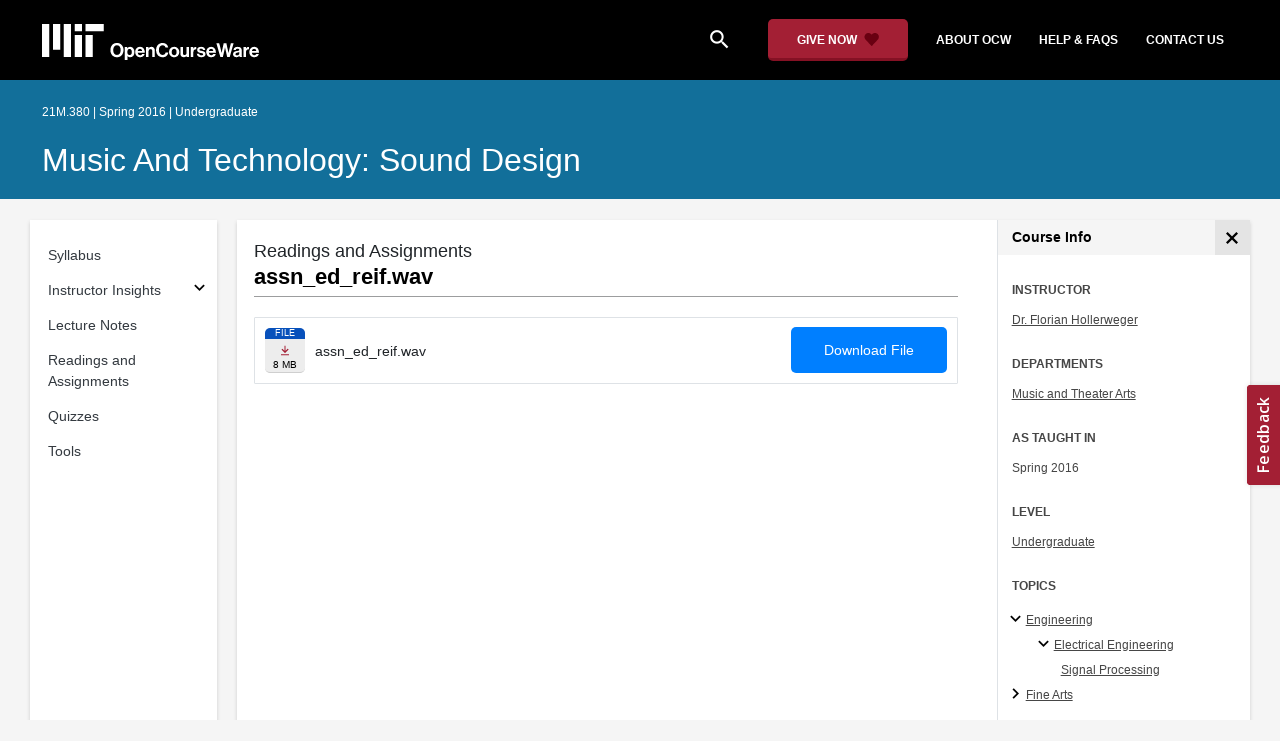

--- FILE ---
content_type: text/html
request_url: https://ocw.mit.edu/courses/21m-380-music-and-technology-sound-design-spring-2016/resources/assn_ed_reif/
body_size: 9721
content:
<!doctype html>
<html lang="en">
<head>
  
    
    <script>(function(w,d,s,l,i){w[l]=w[l]||[];w[l].push({'gtm.start':
    new Date().getTime(),event:'gtm.js'});var f=d.getElementsByTagName(s)[0],
    j=d.createElement(s),dl=l!='dataLayer'?'&l='+l:'';j.async=true;j.src=
    'https://www.googletagmanager.com/gtm.js?id='+i+dl;f.parentNode.insertBefore(j,f);
    })(window,document,'script','dataLayer','GTM-NMQZ25T');</script>
    
  
  


    
    <link href="/static_shared/css/course_v2.3e66d.css" rel="stylesheet">
    

    
    <link href="/static_shared/css/common.3e66d.css" rel="stylesheet">
    

  
  <meta charset="utf-8">
  <meta name="viewport" content="width=device-width, initial-scale=1, viewport-fit=cover">
  <meta name="description" content="MIT OpenCourseWare is a web based publication of virtually all MIT course content. OCW is open and available to the world and is a permanent MIT activity">
  <meta name="keywords" content="opencourseware,MIT OCW,courseware,MIT opencourseware,Free Courses,class notes,class syllabus,class materials,tutorials,online courses,MIT courses">
  
  <meta property="og:site_name" content="MIT OpenCourseWare">
  <meta property="og:type" content="website" />
  <meta property="og:url" content="https://ocw.mit.edu/courses/21m-380-music-and-technology-sound-design-spring-2016/resources/assn_ed_reif/" />
  <meta property="og:title" content="assn_ed_reif.wav | Music and Technology: Sound Design | Music and Theater Arts | MIT OpenCourseWare" />
  <meta property="og:description" content="MIT OpenCourseWare is a web based publication of virtually all MIT course content. OCW is open and available to the world and is a permanent MIT activity" />

  

<meta property="og:image" content="https://ocw.mit.edu/courses/21m-380-music-and-technology-sound-design-spring-2016/e242e503a406f710eab2376d58dabf31_21m-380s16.jpg" />
<meta name="twitter:card" content="summary_large_image" />
<meta name="twitter:site" content="@mitocw" />
<meta name="twitter:image:src" content="https://ocw.mit.edu/courses/21m-380-music-and-technology-sound-design-spring-2016/e242e503a406f710eab2376d58dabf31_21m-380s16.jpg" />

  <link rel="canonical" href="https://ocw.mit.edu/courses/21m-380-music-and-technology-sound-design-spring-2016/resources/assn_ed_reif/" />

  <script type="application/ld+json">
      {
        "@context": "http://schema.org/",
        "@type" : "WebPage",
        "name": "MIT OpenCourseWare",
        "description": "MIT OpenCourseWare is a web based publication of virtually all MIT course content. OCW is open and available to the world and is a permanent MIT activity",
        "license": "http://creativecommons.org/licenses/by-nc-sa/4.0/",
        "publisher": {
          "@type": "CollegeOrUniversity",
          "name": "MIT OpenCourseWare"
        }
      }
  </script>

  <title>assn_ed_reif.wav | Music and Technology: Sound Design | Music and Theater Arts | MIT OpenCourseWare</title>
  <style>
  @font-face {
    font-family: 'Material Icons';
    font-style: normal;
    font-weight: 400;
    src: local('Material Icons'),
      local('MaterialIcons-Regular'),
      url(/static_shared/fonts/MaterialIcons-Regular.subset.504c7f0c308e930e9255.woff2) format('woff2'),
      url(/static_shared/fonts/MaterialIcons-Regular.subset.1f8f08f2bf0d6e078379.woff) format('woff'),
      url(/static_shared/fonts/MaterialIcons-Regular.subset.aa271372671db14b34f2.ttf) format('truetype');
  }
  @font-face {
    font-family: 'Material Icons Round';
    font-style: normal;
    font-weight: 400;
    src: local("MaterialIcons-Round"),
    url(/static_shared/fonts/MaterialIconsRound-Regular.subset.7154eae1d0e60e0dabe4.woff2) format('woff2');
  }
  @font-face {
    font-family: 'Cardo Bold';
    font-style: normal;
    font-weight: bold;
    src: local('Cardo'),
      local('Cardo-Bold'),
      url(/static_shared/fonts/Cardo-Bold.d7bf1aa6f322a64b2fc3.ttf) format('truetype');
  }
  @font-face {
    font-family: 'Cardo Italic';
    font-style: italic;
    font-weight: 400;
    src: local('Cardo'),
      local('Cardo-Italic'),
      url(/static_shared/fonts/Cardo-Italic.0935d2ebbc05be3559b1.ttf) format('truetype');
  }
  @font-face {
    font-family: 'Helvetica Light';
    font-style: normal`;
    font-weight: 400;
    src: local('Helvetica Light'),
      local('Helvetica-Light'),
      url(/static_shared/fonts/Helvetica-Light.70359849afb40079a1c8.ttf) format('truetype');
  }
  .external-link.nav-link::after {
    background-image: url('/static_shared/images/external_link.58bbdd86c00a2c146c36.svg'); 
  }
  </style>
</head>


<body class="course-home-page">
  
    
    <noscript><iframe src="https://www.googletagmanager.com/ns.html?id=GTM-NMQZ25T"
    height="0" width="0" style="display:none;visibility:hidden"></iframe></noscript>
    
  
  <div class="overflow-auto">
    <span class="course-header">
    <div
  id="mobile-course-nav"
  class="navbar-offcanvas offcanvas-toggle offcanvas-toggle-close medium-and-below-only drawer">
  <h3 class="my-4 d-flex align-items-center justify-content-between">
    Browse Course Material
    <button
      class="btn"
      type="button"
      aria-label="Close Course Menu"
      onclick="$('#mobile-course-nav-toggle').click();"
      id="close-mobile-course-menu-button"
      >
      <img
        src="/static_shared/images/close_small.b0a2684ccc0da6407a56.svg"
        alt=""
        width="12px"
      />
    </button>
  </h3>
  

<nav class="course-nav" aria-label="Course materials">
  <ul class="w-100 m-auto list-unstyled">
    
      









<li class="course-nav-list-item">
  <div class="course-nav-parent d-flex flex-direction-row align-items-center justify-content-between">
    <span class="course-nav-text-wrapper">
      
        <a class="text-dark nav-link"
          data-uuid="25b295d7-aa9b-908d-da7c-839bfc27fb6b"
           href="/courses/21m-380-music-and-technology-sound-design-spring-2016/pages/syllabus/" >
          Syllabus
        </a>
      
    </span>
    
  </div>
  
  <span class="medium-and-below-only"><hr/></span>
  
  <ul
    class="course-nav-child-nav m-auto collapse"
    id="nav-container_mobile_25b295d7-aa9b-908d-da7c-839bfc27fb6b"
    aria-labelledby="nav-button_mobile_25b295d7-aa9b-908d-da7c-839bfc27fb6b"
  >
    
  </ul>
</li>

    
      








  


<li class="course-nav-list-item">
  <div class="course-nav-parent d-flex flex-direction-row align-items-center justify-content-between">
    <span class="course-nav-text-wrapper">
      
        <a class="text-dark nav-link"
          data-uuid="b081e93a-ad70-36b9-ba45-f2818ea93148"
           href="/courses/21m-380-music-and-technology-sound-design-spring-2016/pages/instructor-insights/" >
          Instructor Insights
        </a>
      
    </span>
    
    <button
      class="course-nav-section-toggle"
      type="button"
      id="nav-button_mobile_b081e93a-ad70-36b9-ba45-f2818ea93148"
      data-toggle="collapse"
      data-target="#nav-container_mobile_b081e93a-ad70-36b9-ba45-f2818ea93148"
      data-uuid="b081e93a-ad70-36b9-ba45-f2818ea93148"
      aria-controls="nav-container_mobile_b081e93a-ad70-36b9-ba45-f2818ea93148"
      aria-expanded="false"
      aria-label="Subsections for Instructor Insights"
    >
      <i class="material-icons md-18" aria-hidden="true"></i>
    </button>
    
  </div>
  
  <span class="medium-and-below-only"><hr/></span>
  
  <ul
    class="course-nav-child-nav m-auto collapse"
    id="nav-container_mobile_b081e93a-ad70-36b9-ba45-f2818ea93148"
    aria-labelledby="nav-button_mobile_b081e93a-ad70-36b9-ba45-f2818ea93148"
  >
    
      









<li class="course-nav-list-item">
  <div class="course-nav-parent d-flex flex-direction-row align-items-center justify-content-between">
    <span class="course-nav-text-wrapper">
      
        <a class="text-dark nav-link"
          data-uuid="b2276e1f-c663-0818-213d-3b83c6449b38"
           href="/courses/21m-380-music-and-technology-sound-design-spring-2016/pages/instructor-insights/course-inspiration-and-design/" >
          Course Inspiration and Design
        </a>
      
    </span>
    
  </div>
  
  <ul
    class="course-nav-child-nav m-auto collapse"
    id="nav-container_mobile_b2276e1f-c663-0818-213d-3b83c6449b38"
    aria-labelledby="nav-button_mobile_b2276e1f-c663-0818-213d-3b83c6449b38"
  >
    
  </ul>
</li>

    
      









<li class="course-nav-list-item">
  <div class="course-nav-parent d-flex flex-direction-row align-items-center justify-content-between">
    <span class="course-nav-text-wrapper">
      
        <a class="text-dark nav-link"
          data-uuid="7d747e12-0f5b-8bc5-aceb-7df72a18708a"
           href="/courses/21m-380-music-and-technology-sound-design-spring-2016/pages/instructor-insights/teaching-with-technology-and-without/" >
          Teaching with Technology (and Without)
        </a>
      
    </span>
    
  </div>
  
  <ul
    class="course-nav-child-nav m-auto collapse"
    id="nav-container_mobile_7d747e12-0f5b-8bc5-aceb-7df72a18708a"
    aria-labelledby="nav-button_mobile_7d747e12-0f5b-8bc5-aceb-7df72a18708a"
  >
    
  </ul>
</li>

    
      









<li class="course-nav-list-item">
  <div class="course-nav-parent d-flex flex-direction-row align-items-center justify-content-between">
    <span class="course-nav-text-wrapper">
      
        <a class="text-dark nav-link"
          data-uuid="a759ba72-a24c-006c-4fff-f6421262d7d1"
           href="/courses/21m-380-music-and-technology-sound-design-spring-2016/pages/instructor-insights/learning-actively-in-groups/" >
          Learning Actively in Groups
        </a>
      
    </span>
    
  </div>
  
  <ul
    class="course-nav-child-nav m-auto collapse"
    id="nav-container_mobile_a759ba72-a24c-006c-4fff-f6421262d7d1"
    aria-labelledby="nav-button_mobile_a759ba72-a24c-006c-4fff-f6421262d7d1"
  >
    
  </ul>
</li>

    
      









<li class="course-nav-list-item">
  <div class="course-nav-parent d-flex flex-direction-row align-items-center justify-content-between">
    <span class="course-nav-text-wrapper">
      
        <a class="text-dark nav-link"
          data-uuid="9a135d4a-9e9f-94dc-4294-b14eb4eff138"
           href="/courses/21m-380-music-and-technology-sound-design-spring-2016/pages/instructor-insights/using-surveys-to-get-to-know-students/" >
          Using Surveys to Get to Know Students
        </a>
      
    </span>
    
  </div>
  
  <ul
    class="course-nav-child-nav m-auto collapse"
    id="nav-container_mobile_9a135d4a-9e9f-94dc-4294-b14eb4eff138"
    aria-labelledby="nav-button_mobile_9a135d4a-9e9f-94dc-4294-b14eb4eff138"
  >
    
  </ul>
</li>

    
      









<li class="course-nav-list-item">
  <div class="course-nav-parent d-flex flex-direction-row align-items-center justify-content-between">
    <span class="course-nav-text-wrapper">
      
        <a class="text-dark nav-link"
          data-uuid="f6d57f01-33d4-3f79-7996-735fd247192d"
           href="/courses/21m-380-music-and-technology-sound-design-spring-2016/pages/instructor-insights/assessing-student-learning-in-creative-contexts/" >
          Assessing Student Learning in Creative Contexts
        </a>
      
    </span>
    
  </div>
  
  <ul
    class="course-nav-child-nav m-auto collapse"
    id="nav-container_mobile_f6d57f01-33d4-3f79-7996-735fd247192d"
    aria-labelledby="nav-button_mobile_f6d57f01-33d4-3f79-7996-735fd247192d"
  >
    
  </ul>
</li>

    
      









<li class="course-nav-list-item">
  <div class="course-nav-parent d-flex flex-direction-row align-items-center justify-content-between">
    <span class="course-nav-text-wrapper">
      
        <a class="text-dark nav-link"
          data-uuid="cda34d48-5d89-c581-e892-74ad3eb6e8e4"
           href="/courses/21m-380-music-and-technology-sound-design-spring-2016/pages/instructor-insights/engaging-deeply-in-the-design-process/" >
          Engaging Deeply in the Design Process
        </a>
      
    </span>
    
  </div>
  
  <ul
    class="course-nav-child-nav m-auto collapse"
    id="nav-container_mobile_cda34d48-5d89-c581-e892-74ad3eb6e8e4"
    aria-labelledby="nav-button_mobile_cda34d48-5d89-c581-e892-74ad3eb6e8e4"
  >
    
  </ul>
</li>

    
  </ul>
</li>

    
      









<li class="course-nav-list-item">
  <div class="course-nav-parent d-flex flex-direction-row align-items-center justify-content-between">
    <span class="course-nav-text-wrapper">
      
        <a class="text-dark nav-link"
          data-uuid="277a7be3-dc0b-bcbe-1fc7-6b0be5be1cdc"
           href="/courses/21m-380-music-and-technology-sound-design-spring-2016/pages/lecture-notes/" >
          Lecture Notes
        </a>
      
    </span>
    
  </div>
  
  <span class="medium-and-below-only"><hr/></span>
  
  <ul
    class="course-nav-child-nav m-auto collapse"
    id="nav-container_mobile_277a7be3-dc0b-bcbe-1fc7-6b0be5be1cdc"
    aria-labelledby="nav-button_mobile_277a7be3-dc0b-bcbe-1fc7-6b0be5be1cdc"
  >
    
  </ul>
</li>

    
      









<li class="course-nav-list-item">
  <div class="course-nav-parent d-flex flex-direction-row align-items-center justify-content-between">
    <span class="course-nav-text-wrapper">
      
        <a class="text-dark nav-link"
          data-uuid="cf15ea27-ab5d-b27b-a2b2-eefe4e862776"
           href="/courses/21m-380-music-and-technology-sound-design-spring-2016/pages/readings-and-assignments/" >
          Readings and Assignments
        </a>
      
    </span>
    
  </div>
  
  <span class="medium-and-below-only"><hr/></span>
  
  <ul
    class="course-nav-child-nav m-auto collapse"
    id="nav-container_mobile_cf15ea27-ab5d-b27b-a2b2-eefe4e862776"
    aria-labelledby="nav-button_mobile_cf15ea27-ab5d-b27b-a2b2-eefe4e862776"
  >
    
  </ul>
</li>

    
      









<li class="course-nav-list-item">
  <div class="course-nav-parent d-flex flex-direction-row align-items-center justify-content-between">
    <span class="course-nav-text-wrapper">
      
        <a class="text-dark nav-link"
          data-uuid="a357f3bf-5501-e8df-cd29-6f5bd448d947"
           href="/courses/21m-380-music-and-technology-sound-design-spring-2016/pages/quizzes/" >
          Quizzes
        </a>
      
    </span>
    
  </div>
  
  <span class="medium-and-below-only"><hr/></span>
  
  <ul
    class="course-nav-child-nav m-auto collapse"
    id="nav-container_mobile_a357f3bf-5501-e8df-cd29-6f5bd448d947"
    aria-labelledby="nav-button_mobile_a357f3bf-5501-e8df-cd29-6f5bd448d947"
  >
    
  </ul>
</li>

    
      









<li class="course-nav-list-item">
  <div class="course-nav-parent d-flex flex-direction-row align-items-center justify-content-between">
    <span class="course-nav-text-wrapper">
      
        <a class="text-dark nav-link"
          data-uuid="5c208247-ee3e-3aa3-b434-aa59574c20c3"
           href="/courses/21m-380-music-and-technology-sound-design-spring-2016/pages/tools/" >
          Tools
        </a>
      
    </span>
    
  </div>
  
  <span class="medium-and-below-only"><hr/></span>
  
  <ul
    class="course-nav-child-nav m-auto collapse"
    id="nav-container_mobile_5c208247-ee3e-3aa3-b434-aa59574c20c3"
    aria-labelledby="nav-button_mobile_5c208247-ee3e-3aa3-b434-aa59574c20c3"
  >
    
  </ul>
</li>

    
  </ul>
</nav>

</div>

    <div
  id="course-info-drawer"
  class="bg-faded pt-3 bg-light navbar-offcanvas navbar-offcanvas-right medium-and-below-only drawer"
>
  <div class="col-12">
    <button
      class="btn close-mobile-course-info"
      type="button"
      aria-label="Close Course Info"
      onclick="$('#mobile-course-info-toggle').click();"
      id="close-mobile-course-info-button"
      >
      <img
        class=""
        src="/static_shared/images/close_small.b0a2684ccc0da6407a56.svg"
        alt=""
        width="12px"
      />
    </button>
  </div>
    

<div class="course-info">
  <div class="course-detail-title bg-light-gray">
    <h2 class="font-black py-1 pl-3 m-0">
      Course Info
    </h2>
  </div>
  <div class="px-3 mt-4">
    <div class="row">
      <div class="col-12 ">
        
        <div class="">
          
          <h5 class="panel-course-info-title ">
            Instructor
            </h5>
          <div class="course-info-content panel-course-info-text">
            




<ul class="list-unstyled m-0">
  
  
  
    
  
  <li>
    <a   class="course-info-instructor strip-link-offline"    href="/search/?q=Dr.&#43;Florian&#43;Hollerweger"  >Dr. Florian Hollerweger</a>
  </li>
  
</ul>


          </div>
        </div>
        
        
          
          
            <div class="mt-4">
              <h5 class="panel-course-info-title ">
                Departments
              </h5>
              <div class="course-info-content panel-course-info-text">
                




<ul class="list-unstyled m-0">
  
  
  
    
  
  <li>
    <a   class="course-info-department strip-link-offline"    href="/search/?d=Music&#43;and&#43;Theater&#43;Arts"  >Music and Theater Arts</a>
  </li>
  
</ul>


              </div>
            </div>
          
         
        
        <div class="mt-4">
          <h5 class="panel-course-info-title ">
            As Taught In
          </h5>
          <div class="course-info-content panel-course-info-text">
            Spring
            
              2016
            
          </div>
        </div>

        <div class="mt-4">
          <h5 class="panel-course-info-title ">
            Level
          </h5>
          <div class="course-info-content panel-course-info-text">
            
              
                <a   class=" strip-link-offline"    href="/search/?l=Undergraduate"  >Undergraduate</a><br />
              
            
          </div>
        </div>
        
      </div>

      
    </div>
  </div>
</div>

  





<div class=" mt-4">
  <h5 class="panel-course-info-title ">
    Topics
  </h5>
  <ul class="list-unstyled pb-2 m-0 panel-course-info-text">
      <li>








<div class="position-relative pt-1 pb-1 pl-4 ml-n2 ">
  
  <button
    type="button"
    class="topic-toggle border-0 bg-transparent pl-0"
    data-target="#subtopic-container_mobile_0"
    data-toggle="collapse"
    aria-controls="subtopic-container_mobile_0"
    aria-expanded="true"
    aria-label="Engineering subtopics"
  >
    <i aria-hidden="true" class="material-icons"></i>
  </button>
  
  <span class="topic-text-wrapper">
    <a   class="text-black course-info-topic strip-link-offline"    href="/search/?t=Engineering"  >Engineering</a></span>
</div>

<ul
  class="pl-4 subtopic-container collapse show list-unstyled"
  id="subtopic-container_mobile_0"
  aria-label="Subtopics"
>
  
  
  
  <li>
    <div class="position-relative pt-1 pb-1  pl-4 ">
      
      <button
        class="topic-toggle border-0 bg-transparent pl-0"
        data-target="#speciality-container_mobile_0_0"
        data-toggle="collapse"
        aria-controls="speciality-container_mobile_0_0"
        aria-expanded="true"
        aria-label="Electrical Engineering specialties"
      >
        <i aria-hidden="true" class="material-icons"></i>
      </button>
      
      <span class="topic-text-wrapper">
        
        <a   class="text-black course-info-topic strip-link-offline"    href="/search/?t=Electrical&#43;Engineering"  >Electrical Engineering</a></span>
    </div>
    <ul
      class="collapse show list-unstyled"
      id="speciality-container_mobile_0_0"
      aria-label="Specialties"
    >
      
      <li class="pt-1 pb-1 pl-5">
        <span class="topic-text-wrapper">
          
          <a   class="text-black course-info-topic strip-link-offline"    href="/search/?t=Signal&#43;Processing"  >Signal Processing</a></span>
      </li>
      
    </ul>
    
  </li>
  
</ul>

</li>
      <li>








<div class="position-relative pt-1 pb-1 pl-4 ml-n2 ">
  
  <button
    type="button"
    class="topic-toggle border-0 bg-transparent pl-0"
    data-target="#subtopic-container_mobile_1"
    data-toggle="collapse"
    aria-controls="subtopic-container_mobile_1"
    aria-expanded="false"
    aria-label="Fine Arts subtopics"
  >
    <i aria-hidden="true" class="material-icons"></i>
  </button>
  
  <span class="topic-text-wrapper">
    <a   class="text-black course-info-topic strip-link-offline"    href="/search/?t=Fine&#43;Arts"  >Fine Arts</a></span>
</div>

<ul
  class="pl-4 subtopic-container collapse list-unstyled"
  id="subtopic-container_mobile_1"
  aria-label="Subtopics"
>
  
  
  
  <li>
    <div class="position-relative pt-1 pb-1  pl-2 ">
      
      <span class="topic-text-wrapper">
        
        <a   class="text-black course-info-topic strip-link-offline"    href="/search/?t=Game&#43;Design"  >Game Design</a></span>
    </div>
    <ul
      class="collapse list-unstyled"
      id="speciality-container_mobile_1_0"
      aria-label="Specialties"
    >
      
    </ul>
    
  </li>
  
  
  <li>
    <div class="position-relative pt-1 pb-1  pl-2 ">
      
      <span class="topic-text-wrapper">
        
        <a   class="text-black course-info-topic strip-link-offline"    href="/search/?t=Music"  >Music</a></span>
    </div>
    <ul
      class="collapse list-unstyled"
      id="speciality-container_mobile_1_1"
      aria-label="Specialties"
    >
      
    </ul>
    
  </li>
  
  
  <li>
    <div class="position-relative pt-1 pb-1  pl-4 ">
      
      <button
        class="topic-toggle border-0 bg-transparent pl-0"
        data-target="#speciality-container_mobile_1_2"
        data-toggle="collapse"
        aria-controls="speciality-container_mobile_1_2"
        aria-expanded="false"
        aria-label="Performance Arts specialties"
      >
        <i aria-hidden="true" class="material-icons"></i>
      </button>
      
      <span class="topic-text-wrapper">
        
        <a   class="text-black course-info-topic strip-link-offline"    href="/search/?t=Performance&#43;Arts"  >Performance Arts</a></span>
    </div>
    <ul
      class="collapse list-unstyled"
      id="speciality-container_mobile_1_2"
      aria-label="Specialties"
    >
      
      <li class="pt-1 pb-1 pl-5">
        <span class="topic-text-wrapper">
          
          <a   class="text-black course-info-topic strip-link-offline"    href="/search/?t=Theatrical&#43;Design"  >Theatrical Design</a></span>
      </li>
      
    </ul>
    
  </li>
  
  
  <li>
    <div class="position-relative pt-1 pb-1  pl-4 ">
      
      <button
        class="topic-toggle border-0 bg-transparent pl-0"
        data-target="#speciality-container_mobile_1_3"
        data-toggle="collapse"
        aria-controls="speciality-container_mobile_1_3"
        aria-expanded="false"
        aria-label="Visual Arts specialties"
      >
        <i aria-hidden="true" class="material-icons"></i>
      </button>
      
      <span class="topic-text-wrapper">
        
        <a   class="text-black course-info-topic strip-link-offline"    href="/search/?t=Visual&#43;Arts"  >Visual Arts</a></span>
    </div>
    <ul
      class="collapse list-unstyled"
      id="speciality-container_mobile_1_3"
      aria-label="Specialties"
    >
      
      <li class="pt-1 pb-1 pl-5">
        <span class="topic-text-wrapper">
          
          <a   class="text-black course-info-topic strip-link-offline"    href="/search/?t=Film&#43;and&#43;Video"  >Film and Video</a></span>
      </li>
      
    </ul>
    
  </li>
  
</ul>

</li>
      
  </ul>
</div>

  



<div class="">
  <h5 class="course-detail-title panel-course-info-title mt-3">
    Learning Resource Types
  </h5>
  <div>
    <div class="row d-inline m-0">
      
        <div class="panel-course-info-text my-2">
          

<div class="">
  <div class="d-flex">
    <i aria-hidden="true" class="material-icons pr-1">grading</i>
    <span>Exams with Solutions</span>
  </div>
</div>

        </div>
      
        <div class="panel-course-info-text my-2">
          

<div class="">
  <div class="d-flex">
    <i aria-hidden="true" class="material-icons pr-1">notes</i>
    <span>Lecture Notes</span>
  </div>
</div>

        </div>
      
        <div class="panel-course-info-text my-2">
          

<div class="">
  <div class="d-flex">
    <i aria-hidden="true" class="material-icons pr-1">grading</i>
    <span>Projects with Examples</span>
  </div>
</div>

        </div>
      
        <div class="panel-course-info-text my-2">
          

<div class="">
  <div class="d-flex">
    <i aria-hidden="true" class="material-icons pr-1"><span class="material-icons-round">
        co_present
      </span></i>
    <span>Instructor Insights</span>
  </div>
</div>

        </div>
      
        <div class="panel-course-info-text my-2">
          

<div class="">
  <div class="d-flex">
    <i aria-hidden="true" class="material-icons pr-1">equalizer</i>
    <span>Demonstration Audio</span>
  </div>
</div>

        </div>
      
    </div>
  </div>
</div>


  <hr>
<div class="pb-3">
  <a class="download-course-link-button btn btn-outline-primary btn-link link-button text-decoration-none px-4 py-2"
    role="button"
    href="/courses/21m-380-music-and-technology-sound-design-spring-2016/download">
    <div class="text-center w-100">Download Course</div>
  </a>
</div>
</div>

    





<div id="mobile-header" class="position-relative bg-black medium-and-below-only">
  <nav class="navbar navbar-expand-lg navbar-dark bg-black d-flex">
    <button
      class="navbar-toggler"
      type="button"
      data-toggle="collapse"
      data-target="#navbarSupportedContent"
      aria-controls="navbarSupportedContent"
      aria-expanded="false"
      aria-label="Toggle navigation"
    >
      <i class="material-icons display-4 text-white align-bottom">menu</i>
    </button>
    <div class="mx-auto">
      <a href="/">
        <img width="200" src="/static_shared/images/ocw_logo_white.cabdc9a745b03db3dad4.svg" alt="MIT OpenCourseWare"/>
      </a>
    </div>
    <div class="user-menu-container"></div>
    <div class="collapse navbar-collapse" id="navbarSupportedContent">
      <ul class="navbar-nav mr-auto pl-2 pt-2">
        <li class="nav-item">
  
  
    <a class="nav-link search-icon text-white pr-6" href="/search/">
      <i class="material-icons">search</i>
    </a>
  
</li>
        <li class="nav-item">
          <a   class="nav-link"    href="https://giving.mit.edu/give/to/ocw/?utm_source=ocw&amp;utm_medium=homepage_banner&amp;utm_campaign=nextgen_home"  >Give Now</a>
        </li>
        <li class="nav-item">
          <a   class="nav-link"    href="/about"  >About OCW</a>
        </li>
        <li class="nav-item">
          <a   class="nav-link"   target="_blank"   href="https://mitocw.zendesk.com/hc/en-us"  >Help &amp; Faqs</a>
        </li>
        <li class="nav-item">
          <a   class="nav-link"    href="/contact"  >Contact Us</a>
        </li>
      </ul>
    </div>
  </nav>
</div>


<div id="desktop-header">
  <div class="contents">
    <div class="left">
      <div class="ocw-logo">
        <a href="/">
          <img src="/static_shared/images/ocw_logo_white.cabdc9a745b03db3dad4.svg" alt="MIT OpenCourseWare" />
        </a>
      </div>
    </div>
    <div class="right">
      
  
  
    <a class="nav-link search-icon text-white pr-6" href="/search/">
      <i class="material-icons">search</i>
    </a>
  

      <a class="give-button text-white text-decoration-none font-weight-bold small-link d-flex align-items-center" aria-label="Give Now - Donate to MIT OpenCourseWare" href="https://giving.mit.edu/give/to/ocw/?utm_source=ocw&amp;utm_medium=homepage_banner&amp;utm_campaign=nextgen_home">
        <span class="m-0 pr-2">GIVE NOW</span>
        <img src="/static_shared/images/heart_burgundy.e7c8635e8cc6538b89fa.svg" class="heart-burgundy" alt="" />
      </a>
      <a   class="text-white text-decoration-none font-weight-bold pl-5 pr-3 py-2"    href="/about"  >about ocw</a>
      <a   class="text-white text-decoration-none font-weight-bold px-3 py-2"   target="_blank"   href="https://mitocw.zendesk.com/hc/en-us"  >help &amp; faqs</a>
      <a   class="text-white text-decoration-none font-weight-bold px-3 py-2"    href="/contact"  >contact us</a>
      <div class="user-menu-container"></div>
    </div>
  </div>
</div>

<div id="user-list-modal-container"></div>
<div id="create-user-list-modal-container"></div>
    </span>
    
    

<div id="course-banner" class="p-0">
  <div class="max-content-width course-banner-content m-auto py-3">
    <div class="row">
    <div class="col-11">
      
      <span class="course-number-term-detail">21M.380 | Spring 2016 | Undergraduate</span>
      <br>
      <br>
      <h1>
        <a
          class="text-capitalize m-0 text-white"
          href="/courses/21m-380-music-and-technology-sound-design-spring-2016/"
        >Music and Technology: Sound Design</a>
      </h1>
    </div>
    <div class="col-1"><div class="bookmark-button-container" data-resourcereadableid="21M.380&#43;spring_2016"></div>
    </div>
    </div>
  </div>
</div>


    <div id="course-main-content">
      <div class="row">
        <div class="col-12 course-home-grid">
          <div class="medium-and-below-only">
            <div class="d-flex align-items-center mb-3">
              <div class="col-6 px-0">
                <div>
  <button
    id="mobile-course-nav-toggle"
    class="mobile-course-nav-toggle-btn d-inline-flex align-items-center offcanvas-toggle"
    data-toggle="offcanvas"
    data-target="#mobile-course-nav"
  >
    <img src="/static_shared/images/expand.a062b1c47b121e3c7e03.svg" alt=""/>
    <span class="pl-1">Menu</span>
  </button>
</div>

              </div>
              <div class="col-6 px-0">
                


  <button 
    class="btn btn-link float-right mobile-course-info-toggle-btn toggle navbar-toggle offcanvas-toggle"
    id="mobile-course-info-toggle"
    data-toggle="offcanvas" 
    data-target="#course-info-drawer">
    More Info
  </button>


              </div>
            </div>
          </div>
        </div>
      </div>
      <div class="row course-cards">
        <div class="col-2 course-home-grid large-and-above-only">  
          <div class="card">
  <div class="card-body pr-2">
    

<nav class="course-nav" aria-label="Course materials">
  <ul class="w-100 m-auto list-unstyled">
    
      









<li class="course-nav-list-item">
  <div class="course-nav-parent d-flex flex-direction-row align-items-center justify-content-between">
    <span class="course-nav-text-wrapper">
      
        <a class="text-dark nav-link"
          data-uuid="25b295d7-aa9b-908d-da7c-839bfc27fb6b"
           href="/courses/21m-380-music-and-technology-sound-design-spring-2016/pages/syllabus/" >
          Syllabus
        </a>
      
    </span>
    
  </div>
  
  <span class="medium-and-below-only"><hr/></span>
  
  <ul
    class="course-nav-child-nav m-auto collapse"
    id="nav-container_desktop_25b295d7-aa9b-908d-da7c-839bfc27fb6b"
    aria-labelledby="nav-button_desktop_25b295d7-aa9b-908d-da7c-839bfc27fb6b"
  >
    
  </ul>
</li>

    
      








  


<li class="course-nav-list-item">
  <div class="course-nav-parent d-flex flex-direction-row align-items-center justify-content-between">
    <span class="course-nav-text-wrapper">
      
        <a class="text-dark nav-link"
          data-uuid="b081e93a-ad70-36b9-ba45-f2818ea93148"
           href="/courses/21m-380-music-and-technology-sound-design-spring-2016/pages/instructor-insights/" >
          Instructor Insights
        </a>
      
    </span>
    
    <button
      class="course-nav-section-toggle"
      type="button"
      id="nav-button_desktop_b081e93a-ad70-36b9-ba45-f2818ea93148"
      data-toggle="collapse"
      data-target="#nav-container_desktop_b081e93a-ad70-36b9-ba45-f2818ea93148"
      data-uuid="b081e93a-ad70-36b9-ba45-f2818ea93148"
      aria-controls="nav-container_desktop_b081e93a-ad70-36b9-ba45-f2818ea93148"
      aria-expanded="false"
      aria-label="Subsections for Instructor Insights"
    >
      <i class="material-icons md-18" aria-hidden="true"></i>
    </button>
    
  </div>
  
  <span class="medium-and-below-only"><hr/></span>
  
  <ul
    class="course-nav-child-nav m-auto collapse"
    id="nav-container_desktop_b081e93a-ad70-36b9-ba45-f2818ea93148"
    aria-labelledby="nav-button_desktop_b081e93a-ad70-36b9-ba45-f2818ea93148"
  >
    
      









<li class="course-nav-list-item">
  <div class="course-nav-parent d-flex flex-direction-row align-items-center justify-content-between">
    <span class="course-nav-text-wrapper">
      
        <a class="text-dark nav-link"
          data-uuid="b2276e1f-c663-0818-213d-3b83c6449b38"
           href="/courses/21m-380-music-and-technology-sound-design-spring-2016/pages/instructor-insights/course-inspiration-and-design/" >
          Course Inspiration and Design
        </a>
      
    </span>
    
  </div>
  
  <ul
    class="course-nav-child-nav m-auto collapse"
    id="nav-container_desktop_b2276e1f-c663-0818-213d-3b83c6449b38"
    aria-labelledby="nav-button_desktop_b2276e1f-c663-0818-213d-3b83c6449b38"
  >
    
  </ul>
</li>

    
      









<li class="course-nav-list-item">
  <div class="course-nav-parent d-flex flex-direction-row align-items-center justify-content-between">
    <span class="course-nav-text-wrapper">
      
        <a class="text-dark nav-link"
          data-uuid="7d747e12-0f5b-8bc5-aceb-7df72a18708a"
           href="/courses/21m-380-music-and-technology-sound-design-spring-2016/pages/instructor-insights/teaching-with-technology-and-without/" >
          Teaching with Technology (and Without)
        </a>
      
    </span>
    
  </div>
  
  <ul
    class="course-nav-child-nav m-auto collapse"
    id="nav-container_desktop_7d747e12-0f5b-8bc5-aceb-7df72a18708a"
    aria-labelledby="nav-button_desktop_7d747e12-0f5b-8bc5-aceb-7df72a18708a"
  >
    
  </ul>
</li>

    
      









<li class="course-nav-list-item">
  <div class="course-nav-parent d-flex flex-direction-row align-items-center justify-content-between">
    <span class="course-nav-text-wrapper">
      
        <a class="text-dark nav-link"
          data-uuid="a759ba72-a24c-006c-4fff-f6421262d7d1"
           href="/courses/21m-380-music-and-technology-sound-design-spring-2016/pages/instructor-insights/learning-actively-in-groups/" >
          Learning Actively in Groups
        </a>
      
    </span>
    
  </div>
  
  <ul
    class="course-nav-child-nav m-auto collapse"
    id="nav-container_desktop_a759ba72-a24c-006c-4fff-f6421262d7d1"
    aria-labelledby="nav-button_desktop_a759ba72-a24c-006c-4fff-f6421262d7d1"
  >
    
  </ul>
</li>

    
      









<li class="course-nav-list-item">
  <div class="course-nav-parent d-flex flex-direction-row align-items-center justify-content-between">
    <span class="course-nav-text-wrapper">
      
        <a class="text-dark nav-link"
          data-uuid="9a135d4a-9e9f-94dc-4294-b14eb4eff138"
           href="/courses/21m-380-music-and-technology-sound-design-spring-2016/pages/instructor-insights/using-surveys-to-get-to-know-students/" >
          Using Surveys to Get to Know Students
        </a>
      
    </span>
    
  </div>
  
  <ul
    class="course-nav-child-nav m-auto collapse"
    id="nav-container_desktop_9a135d4a-9e9f-94dc-4294-b14eb4eff138"
    aria-labelledby="nav-button_desktop_9a135d4a-9e9f-94dc-4294-b14eb4eff138"
  >
    
  </ul>
</li>

    
      









<li class="course-nav-list-item">
  <div class="course-nav-parent d-flex flex-direction-row align-items-center justify-content-between">
    <span class="course-nav-text-wrapper">
      
        <a class="text-dark nav-link"
          data-uuid="f6d57f01-33d4-3f79-7996-735fd247192d"
           href="/courses/21m-380-music-and-technology-sound-design-spring-2016/pages/instructor-insights/assessing-student-learning-in-creative-contexts/" >
          Assessing Student Learning in Creative Contexts
        </a>
      
    </span>
    
  </div>
  
  <ul
    class="course-nav-child-nav m-auto collapse"
    id="nav-container_desktop_f6d57f01-33d4-3f79-7996-735fd247192d"
    aria-labelledby="nav-button_desktop_f6d57f01-33d4-3f79-7996-735fd247192d"
  >
    
  </ul>
</li>

    
      









<li class="course-nav-list-item">
  <div class="course-nav-parent d-flex flex-direction-row align-items-center justify-content-between">
    <span class="course-nav-text-wrapper">
      
        <a class="text-dark nav-link"
          data-uuid="cda34d48-5d89-c581-e892-74ad3eb6e8e4"
           href="/courses/21m-380-music-and-technology-sound-design-spring-2016/pages/instructor-insights/engaging-deeply-in-the-design-process/" >
          Engaging Deeply in the Design Process
        </a>
      
    </span>
    
  </div>
  
  <ul
    class="course-nav-child-nav m-auto collapse"
    id="nav-container_desktop_cda34d48-5d89-c581-e892-74ad3eb6e8e4"
    aria-labelledby="nav-button_desktop_cda34d48-5d89-c581-e892-74ad3eb6e8e4"
  >
    
  </ul>
</li>

    
  </ul>
</li>

    
      









<li class="course-nav-list-item">
  <div class="course-nav-parent d-flex flex-direction-row align-items-center justify-content-between">
    <span class="course-nav-text-wrapper">
      
        <a class="text-dark nav-link"
          data-uuid="277a7be3-dc0b-bcbe-1fc7-6b0be5be1cdc"
           href="/courses/21m-380-music-and-technology-sound-design-spring-2016/pages/lecture-notes/" >
          Lecture Notes
        </a>
      
    </span>
    
  </div>
  
  <span class="medium-and-below-only"><hr/></span>
  
  <ul
    class="course-nav-child-nav m-auto collapse"
    id="nav-container_desktop_277a7be3-dc0b-bcbe-1fc7-6b0be5be1cdc"
    aria-labelledby="nav-button_desktop_277a7be3-dc0b-bcbe-1fc7-6b0be5be1cdc"
  >
    
  </ul>
</li>

    
      









<li class="course-nav-list-item">
  <div class="course-nav-parent d-flex flex-direction-row align-items-center justify-content-between">
    <span class="course-nav-text-wrapper">
      
        <a class="text-dark nav-link"
          data-uuid="cf15ea27-ab5d-b27b-a2b2-eefe4e862776"
           href="/courses/21m-380-music-and-technology-sound-design-spring-2016/pages/readings-and-assignments/" >
          Readings and Assignments
        </a>
      
    </span>
    
  </div>
  
  <span class="medium-and-below-only"><hr/></span>
  
  <ul
    class="course-nav-child-nav m-auto collapse"
    id="nav-container_desktop_cf15ea27-ab5d-b27b-a2b2-eefe4e862776"
    aria-labelledby="nav-button_desktop_cf15ea27-ab5d-b27b-a2b2-eefe4e862776"
  >
    
  </ul>
</li>

    
      









<li class="course-nav-list-item">
  <div class="course-nav-parent d-flex flex-direction-row align-items-center justify-content-between">
    <span class="course-nav-text-wrapper">
      
        <a class="text-dark nav-link"
          data-uuid="a357f3bf-5501-e8df-cd29-6f5bd448d947"
           href="/courses/21m-380-music-and-technology-sound-design-spring-2016/pages/quizzes/" >
          Quizzes
        </a>
      
    </span>
    
  </div>
  
  <span class="medium-and-below-only"><hr/></span>
  
  <ul
    class="course-nav-child-nav m-auto collapse"
    id="nav-container_desktop_a357f3bf-5501-e8df-cd29-6f5bd448d947"
    aria-labelledby="nav-button_desktop_a357f3bf-5501-e8df-cd29-6f5bd448d947"
  >
    
  </ul>
</li>

    
      









<li class="course-nav-list-item">
  <div class="course-nav-parent d-flex flex-direction-row align-items-center justify-content-between">
    <span class="course-nav-text-wrapper">
      
        <a class="text-dark nav-link"
          data-uuid="5c208247-ee3e-3aa3-b434-aa59574c20c3"
           href="/courses/21m-380-music-and-technology-sound-design-spring-2016/pages/tools/" >
          Tools
        </a>
      
    </span>
    
  </div>
  
  <span class="medium-and-below-only"><hr/></span>
  
  <ul
    class="course-nav-child-nav m-auto collapse"
    id="nav-container_desktop_5c208247-ee3e-3aa3-b434-aa59574c20c3"
    aria-labelledby="nav-button_desktop_5c208247-ee3e-3aa3-b434-aa59574c20c3"
  >
    
  </ul>
</li>

    
  </ul>
</nav>

  </div>
</div>

        </div>
        <div class="col-sm-12 col-lg-10 course-home-grid">
          <div class="">
            <div class="card">
              <div class="d-flex justify-content-between">
                <div class="p-0 col-lg-9" id="main-course-section">
                  <div class="card-body">
                    
<div class="rounded mb-2">
  <header>
  <div class="course-section-title-container">
    <div id="course-title">
      
      <div class="course-content-parent-title">Readings and Assignments</div>
      
      <h2 class="pb-1 mb-1">assn_ed_reif.wav</h2>
    </div>
  </div>
</header>

</div>

   
<div class="resource-page-container"><div class="resource-item resource-body p-0">
      <div class="row p-0 m-0">
        <div class="resource-details-container col-lg-12 d-flex flex-wrap">
          <div class="wrapper d-flex col-12 col-lg-7 col-md-8 col-sm-7">
            <a class="resource-thumbnail" href="/courses/21m-380-music-and-technology-sound-design-spring-2016/8c97fffe139127760be9fe8f8a8eb10c_assn_ed_reif.wav" target="_blank" aria-label="Download file" download>
              
              <div class="resource-type-thumbnail file">
                <div class="d-flex align-self-center">file</div>
              </div>  
              <div class="download-container">
                    <span class="download-link">
                      
                          <img
                            class="hide-offline resources-download"
                            src="/static_shared/images/resource-download.dab02d010ffdeffef264.svg"
                            aria-hidden="true"
                          />
                      
                    </span>
                    
                    <div class="resource-list-file-size">
                      8 MB
                    </div>
                    
              </div>
            </a>
            <div class="resource-list-item-details">
              assn_ed_reif.wav
            </div>
          </div>
          <div class="download-button-container col-12 col-sm align-self-center d-flex justify-content-end p-0"><div class="button-wrapper">
                <a class="download-file" href="/courses/21m-380-music-and-technology-sound-design-spring-2016/8c97fffe139127760be9fe8f8a8eb10c_assn_ed_reif.wav">
                  Download File
                </a>
              </div>
            
          </div>
        </div>
      </div>
    </div>
</div>


                  </div>
                </div>
                
                  <button 
  type="button" 
  class="btn course-info-button large-and-above-only"
  id="desktop-course-drawer-button"
  data-target="#desktop-course-drawer"
  data-toggle="collapse"
  aria-label="Course Info"
  aria-controls="desktop-course-drawer"
  aria-expanded="false"
>
  <img
    class="expand-drawer-img drawer-icon-img"
    src="/static_shared/images/left_arrow.3c482a1f6223bff3f0e6.svg"
    alt=""
  />
  <img
    class="collapse-drawer-img drawer-icon-img"
    src="/static_shared/images/close_small.b0a2684ccc0da6407a56.svg"
    alt=""
  />
</button>

<div class="collapse border-left p-0 large-and-above-only col-3" id="desktop-course-drawer">
    

<div class="course-info">
  <div class="course-detail-title bg-light-gray">
    <h2 class="font-black py-1 pl-3 m-0">
      Course Info
    </h2>
  </div>
  <div class="px-3 mt-4">
    <div class="row">
      <div class="col-12 ">
        
        <div class="">
          
          <h5 class="panel-course-info-title ">
            Instructor
            </h5>
          <div class="course-info-content panel-course-info-text">
            




<ul class="list-unstyled m-0">
  
  
  
    
  
  <li>
    <a   class="course-info-instructor strip-link-offline"    href="/search/?q=Dr.&#43;Florian&#43;Hollerweger"  >Dr. Florian Hollerweger</a>
  </li>
  
</ul>


          </div>
        </div>
        
        
          
          
            <div class="mt-4">
              <h5 class="panel-course-info-title ">
                Departments
              </h5>
              <div class="course-info-content panel-course-info-text">
                




<ul class="list-unstyled m-0">
  
  
  
    
  
  <li>
    <a   class="course-info-department strip-link-offline"    href="/search/?d=Music&#43;and&#43;Theater&#43;Arts"  >Music and Theater Arts</a>
  </li>
  
</ul>


              </div>
            </div>
          
         
        
        <div class="mt-4">
          <h5 class="panel-course-info-title ">
            As Taught In
          </h5>
          <div class="course-info-content panel-course-info-text">
            Spring
            
              2016
            
          </div>
        </div>

        <div class="mt-4">
          <h5 class="panel-course-info-title ">
            Level
          </h5>
          <div class="course-info-content panel-course-info-text">
            
              
                <a   class=" strip-link-offline"    href="/search/?l=Undergraduate"  >Undergraduate</a><br />
              
            
          </div>
        </div>
        
      </div>

      
    </div>
  </div>
</div>

  <div class="px-3">
    





<div class=" mt-4">
  <h5 class="panel-course-info-title ">
    Topics
  </h5>
  <ul class="list-unstyled pb-2 m-0 panel-course-info-text">
      <li>








<div class="position-relative pt-1 pb-1 pl-4 ml-n2 ">
  
  <button
    type="button"
    class="topic-toggle border-0 bg-transparent pl-0"
    data-target="#subtopic-container_desktop_0"
    data-toggle="collapse"
    aria-controls="subtopic-container_desktop_0"
    aria-expanded="true"
    aria-label="Engineering subtopics"
  >
    <i aria-hidden="true" class="material-icons"></i>
  </button>
  
  <span class="topic-text-wrapper">
    <a   class="text-black course-info-topic strip-link-offline"    href="/search/?t=Engineering"  >Engineering</a></span>
</div>

<ul
  class="pl-4 subtopic-container collapse show list-unstyled"
  id="subtopic-container_desktop_0"
  aria-label="Subtopics"
>
  
  
  
  <li>
    <div class="position-relative pt-1 pb-1  pl-4 ">
      
      <button
        class="topic-toggle border-0 bg-transparent pl-0"
        data-target="#speciality-container_desktop_0_0"
        data-toggle="collapse"
        aria-controls="speciality-container_desktop_0_0"
        aria-expanded="true"
        aria-label="Electrical Engineering specialties"
      >
        <i aria-hidden="true" class="material-icons"></i>
      </button>
      
      <span class="topic-text-wrapper">
        
        <a   class="text-black course-info-topic strip-link-offline"    href="/search/?t=Electrical&#43;Engineering"  >Electrical Engineering</a></span>
    </div>
    <ul
      class="collapse show list-unstyled"
      id="speciality-container_desktop_0_0"
      aria-label="Specialties"
    >
      
      <li class="pt-1 pb-1 pl-5">
        <span class="topic-text-wrapper">
          
          <a   class="text-black course-info-topic strip-link-offline"    href="/search/?t=Signal&#43;Processing"  >Signal Processing</a></span>
      </li>
      
    </ul>
    
  </li>
  
</ul>

</li>
      <li>








<div class="position-relative pt-1 pb-1 pl-4 ml-n2 ">
  
  <button
    type="button"
    class="topic-toggle border-0 bg-transparent pl-0"
    data-target="#subtopic-container_desktop_1"
    data-toggle="collapse"
    aria-controls="subtopic-container_desktop_1"
    aria-expanded="false"
    aria-label="Fine Arts subtopics"
  >
    <i aria-hidden="true" class="material-icons"></i>
  </button>
  
  <span class="topic-text-wrapper">
    <a   class="text-black course-info-topic strip-link-offline"    href="/search/?t=Fine&#43;Arts"  >Fine Arts</a></span>
</div>

<ul
  class="pl-4 subtopic-container collapse list-unstyled"
  id="subtopic-container_desktop_1"
  aria-label="Subtopics"
>
  
  
  
  <li>
    <div class="position-relative pt-1 pb-1  pl-2 ">
      
      <span class="topic-text-wrapper">
        
        <a   class="text-black course-info-topic strip-link-offline"    href="/search/?t=Game&#43;Design"  >Game Design</a></span>
    </div>
    <ul
      class="collapse list-unstyled"
      id="speciality-container_desktop_1_0"
      aria-label="Specialties"
    >
      
    </ul>
    
  </li>
  
  
  <li>
    <div class="position-relative pt-1 pb-1  pl-2 ">
      
      <span class="topic-text-wrapper">
        
        <a   class="text-black course-info-topic strip-link-offline"    href="/search/?t=Music"  >Music</a></span>
    </div>
    <ul
      class="collapse list-unstyled"
      id="speciality-container_desktop_1_1"
      aria-label="Specialties"
    >
      
    </ul>
    
  </li>
  
  
  <li>
    <div class="position-relative pt-1 pb-1  pl-4 ">
      
      <button
        class="topic-toggle border-0 bg-transparent pl-0"
        data-target="#speciality-container_desktop_1_2"
        data-toggle="collapse"
        aria-controls="speciality-container_desktop_1_2"
        aria-expanded="false"
        aria-label="Performance Arts specialties"
      >
        <i aria-hidden="true" class="material-icons"></i>
      </button>
      
      <span class="topic-text-wrapper">
        
        <a   class="text-black course-info-topic strip-link-offline"    href="/search/?t=Performance&#43;Arts"  >Performance Arts</a></span>
    </div>
    <ul
      class="collapse list-unstyled"
      id="speciality-container_desktop_1_2"
      aria-label="Specialties"
    >
      
      <li class="pt-1 pb-1 pl-5">
        <span class="topic-text-wrapper">
          
          <a   class="text-black course-info-topic strip-link-offline"    href="/search/?t=Theatrical&#43;Design"  >Theatrical Design</a></span>
      </li>
      
    </ul>
    
  </li>
  
  
  <li>
    <div class="position-relative pt-1 pb-1  pl-4 ">
      
      <button
        class="topic-toggle border-0 bg-transparent pl-0"
        data-target="#speciality-container_desktop_1_3"
        data-toggle="collapse"
        aria-controls="speciality-container_desktop_1_3"
        aria-expanded="false"
        aria-label="Visual Arts specialties"
      >
        <i aria-hidden="true" class="material-icons"></i>
      </button>
      
      <span class="topic-text-wrapper">
        
        <a   class="text-black course-info-topic strip-link-offline"    href="/search/?t=Visual&#43;Arts"  >Visual Arts</a></span>
    </div>
    <ul
      class="collapse list-unstyled"
      id="speciality-container_desktop_1_3"
      aria-label="Specialties"
    >
      
      <li class="pt-1 pb-1 pl-5">
        <span class="topic-text-wrapper">
          
          <a   class="text-black course-info-topic strip-link-offline"    href="/search/?t=Film&#43;and&#43;Video"  >Film and Video</a></span>
      </li>
      
    </ul>
    
  </li>
  
</ul>

</li>
      
  </ul>
</div>

    



<div class="">
  <h5 class="course-detail-title panel-course-info-title mt-3">
    Learning Resource Types
  </h5>
  <div>
    <div class="row d-inline m-0">
      
        <div class="panel-course-info-text my-2">
          

<div class="">
  <div class="d-flex">
    <i aria-hidden="true" class="material-icons pr-1">grading</i>
    <span>Exams with Solutions</span>
  </div>
</div>

        </div>
      
        <div class="panel-course-info-text my-2">
          

<div class="">
  <div class="d-flex">
    <i aria-hidden="true" class="material-icons pr-1">notes</i>
    <span>Lecture Notes</span>
  </div>
</div>

        </div>
      
        <div class="panel-course-info-text my-2">
          

<div class="">
  <div class="d-flex">
    <i aria-hidden="true" class="material-icons pr-1">grading</i>
    <span>Projects with Examples</span>
  </div>
</div>

        </div>
      
        <div class="panel-course-info-text my-2">
          

<div class="">
  <div class="d-flex">
    <i aria-hidden="true" class="material-icons pr-1"><span class="material-icons-round">
        co_present
      </span></i>
    <span>Instructor Insights</span>
  </div>
</div>

        </div>
      
        <div class="panel-course-info-text my-2">
          

<div class="">
  <div class="d-flex">
    <i aria-hidden="true" class="material-icons pr-1">equalizer</i>
    <span>Demonstration Audio</span>
  </div>
</div>

        </div>
      
    </div>
  </div>
</div>


    <hr>
<div class="pb-3">
  <a class="download-course-link-button btn btn-outline-primary btn-link link-button text-decoration-none px-4 py-2"
    role="button"
    href="/courses/21m-380-music-and-technology-sound-design-spring-2016/download">
    <div class="text-center w-100">Download Course</div>
  </a>
</div>
  </div>
</div>

                
              </div>
            </div>
          </div>
        </div>
      </div>
    </div>

    
<div class="footer">
    <div class="footer-main-content mx-auto">
    	<div class="col-12 px-0">
        	<div class="row align-items-center mx-0">
            	<div class="col-12 col-md-8 px-0">
					<div class="d-md-flex align-items-center">
						<a href="https://openlearning.mit.edu/" target="_blank">
							<img width="117px" src="/static_shared/images/mit_ol.4165342f87abb1da46fd.svg" alt="MIT Open Learning" />
						</a>
						<div class="ml-md-3 mt-4 mt-md-0">
							<div class="font-weight-bold">
								Over 2,500 courses & materials
							</div>
							<div>
								Freely sharing knowledge with learners and educators around the world. <a href='/about'>Learn more</a>
							</div>
						</div>
					</div>
            	</div>
				<div class="col-12 col-md-4 px-0 d-none d-md-block">
					<div class="d-flex justify-content-md-end">
	<div>
		<a href="https://www.facebook.com/MITOCW" target="_blank">
			<img class="footer-social-icon ml-0" src="/static_shared/images/Facebook.d1f5caeb73d7d12505a2.png" alt="facebook"/>
		</a>
	</div>
	<div>
		<a href="https://www.instagram.com/mitocw" target="_blank">
			<img class="footer-social-icon" src="/static_shared/images/Instagram.4df41828ffee4ff33d8a.png" alt="instagram"/>
		</a>
	</div>
	<div>
		<a href="https://twitter.com/MITOCW" target="_blank">
			<img class="footer-social-icon" src="/static_shared/images/x-formerly-twitter-black.f8c75ad9f42902726d25.png" alt="x (formerly twitter)"/>
		</a>
	</div>
	<div>
		<a href="https://www.youtube.com/mitocw" target="_blank">
			<img class="footer-social-icon" src="/static_shared/images/Youtube.7c9f62c4f1dc9515ebb4.png" alt="youtube"/>
		</a>
	</div>
	<div>
		<a href="https://www.linkedin.com/company/mit-opencourseware/" target="_blank">
			<img class="footer-social-icon nudge-up" src="/static_shared/images/linkedin-black.2f7f8a6a3899f5d1e1d6.png" alt="linkedin"/>
		</a>
	</div>
	<div>
		<a href="https://bsky.app/profile/mitocw.bsky.social" target="_blank">
			<img class="footer-social-icon" src="/static_shared/images/bluesky-black.9f4523fcefa9b6f25be7.png" alt="bluesky"/>
		</a>
	</div>
	<div>
		<a href="https://mastodon.social/@mitocw" target="_blank">
			<img class="footer-social-icon" src="/static_shared/images/mastodon-black.9e2de31a28415c123800.png" alt="mastodon"/>
		</a>
	</div>
</div>

				</div>
        	</div>
    	</div>
		
		<div class="col-12 mt-3 mt-md-4 px-0">
			<div class="row align-items-center mx-0">
            	<div class="col-12 col-md-8 px-0">
					<div class="d-lg-flex">
						<div class="pr-md-2 mt-2 mt-lg-0 d-none d-lg-block">
							© 2001–2026 Massachusetts Institute of Technology
						</div>
						<div class="px-lg-2 mt-2 mt-lg-0">
							<a href="https://accessibility.mit.edu" target="_blank">Accessibility</a>
						</div>
						<div class="px-lg-2 mt-2 mt-lg-0">
							<a href="https://creativecommons.org/licenses/by-nc-sa/4.0/" target="_blank">Creative Commons License</a>
						</div>
						<div class="px-lg-2 mt-2 mt-lg-0">
							<a class="hide-offline" href='/pages/privacy-and-terms-of-use/'>Terms and Conditions</a>
						</div>
					</div>
            	</div>
				<div class="col-12 col-md-4 px-0">
					<div class="d-flex justify-content-md-end mt-4 mt-lg-0">
						<div>
						Proud member of: 
						<a href="https://www.oeglobal.org/" target="_blank">
							<img class="oeg-logo" src="/static_shared/images/oeg_logo.8a31f7b87f30df2d0169.png" alt="Open Education Global"/>
						</a>
						</div>
					</div>
				</div>
        	</div>
		</div>

		<div class="col-12 mt-5 px-0 d-md-none">
			<div class="d-flex justify-content-md-end">
	<div>
		<a href="https://www.facebook.com/MITOCW" target="_blank">
			<img class="footer-social-icon ml-0" src="/static_shared/images/Facebook.d1f5caeb73d7d12505a2.png" alt="facebook"/>
		</a>
	</div>
	<div>
		<a href="https://www.instagram.com/mitocw" target="_blank">
			<img class="footer-social-icon" src="/static_shared/images/Instagram.4df41828ffee4ff33d8a.png" alt="instagram"/>
		</a>
	</div>
	<div>
		<a href="https://twitter.com/MITOCW" target="_blank">
			<img class="footer-social-icon" src="/static_shared/images/x-formerly-twitter-black.f8c75ad9f42902726d25.png" alt="x (formerly twitter)"/>
		</a>
	</div>
	<div>
		<a href="https://www.youtube.com/mitocw" target="_blank">
			<img class="footer-social-icon" src="/static_shared/images/Youtube.7c9f62c4f1dc9515ebb4.png" alt="youtube"/>
		</a>
	</div>
	<div>
		<a href="https://www.linkedin.com/company/mit-opencourseware/" target="_blank">
			<img class="footer-social-icon nudge-up" src="/static_shared/images/linkedin-black.2f7f8a6a3899f5d1e1d6.png" alt="linkedin"/>
		</a>
	</div>
	<div>
		<a href="https://bsky.app/profile/mitocw.bsky.social" target="_blank">
			<img class="footer-social-icon" src="/static_shared/images/bluesky-black.9f4523fcefa9b6f25be7.png" alt="bluesky"/>
		</a>
	</div>
	<div>
		<a href="https://mastodon.social/@mitocw" target="_blank">
			<img class="footer-social-icon" src="/static_shared/images/mastodon-black.9e2de31a28415c123800.png" alt="mastodon"/>
		</a>
	</div>
</div>

		</div>

		<div class="col-12 mt-4 px-0 d-lg-none">
			© 2001–2026 Massachusetts Institute of Technology
		</div>
    


    
    <script src="/static_shared/js/common.3e66d.js"></script>
    

    
    <script src="/static_shared/js/course_v2.3e66d.js"></script>
    





    
<script async src="https://w.appzi.io/w.js?token=Tgs1d"></script>

	</div>
</div>

  </div>
  <script>
function hideLinksOffline(){
  if (!window.navigator.onLine) {
    const stripLinks = document.querySelectorAll(".strip-link-offline")
    const hideOffline = document.querySelectorAll(".hide-offline")
    const showOffline = document.querySelectorAll(".show-offline")
    Array.prototype.forEach.call(stripLinks, function(link) {
      link.outerHTML = link.innerHTML
    })
    Array.prototype.forEach.call(hideOffline, function(link) {
      link.classList.add("d-none")
    })
    Array.prototype.forEach.call(showOffline, function(link) {
      link.classList.remove("d-none")
    })
  }
}
hideLinksOffline()
</script>

  

<div
  class="modal"
  id="external-link-modal"
  tabindex="-1"
  role="dialog"
  aria-labelledby="external-link-modal-title"
  aria-hidden="true"
>
  <div class="modal-dialog modal-dialog-centered" role="document">
    <div class="modal-content p-3">
      <div class="modal-header d-flex align-items-center">
        <div class="d-flex align-items-center">
          <img
            class="modal-header-icon-img mr-3 align-baseline"
            src="/static_shared/images/external_link.58bbdd86c00a2c146c36.svg"
            alt=""
            aria-hidden="true"
          />
          <h1 class="modal-title" id="external-link-modal-title">
            You are leaving MIT OpenCourseWare
          </h1>
        </div>
        <button type="button" class="border-0 p-0 bg-transparent d-flex" data-dismiss="modal" aria-label="Close">
          <span aria-hidden="true" class="material-icons modal-header-icon">close</span>
        </button>
      </div>
      <div class="modal-body">
        Please be advised that external sites may have terms and conditions, 
        including license rights, that differ from ours. MIT OCW is not responsible 
        for any content on third party sites, nor does a link suggest an endorsement 
        of those sites and/or their content.
      </div>
      <div class="modal-footer">
        <button
          type="button"
          class="btn btn-outline-primary btn-link link-button"
          data-dismiss="modal"
          >
            Stay Here
        </button>
        <a
          role="button"
          class="btn btn-primary btn-continue"
          target="_blank"
          href="#"
        >
          Continue
        </a>
      </div>
    </div>
  </div>
</div>

  <script>
    
    
    
    
    
    
    'use strict';
    const COURSE_DRAWER_LOCAL_STORAGE_KEY = "desktopCourseDrawerState"
    const COURSE_DRAWER_OPENED = "opened"
    const COURSE_DRAWER_CLOSED = "closed"
    
    const DESKTOP_COURSE_DRAWER_ID = "desktop-course-drawer"
    const COURSE_DRAWER_BTN_ID = "desktop-course-drawer-button"
    const MAIN_COURSE_SECTION_ID = "main-course-section"

    try{

      

      function initializeDesktopCourseDrawerState() {
        const state = getLocalStorageItem(COURSE_DRAWER_LOCAL_STORAGE_KEY)
        if (state === null) {
          
          setLocalStorageItem(COURSE_DRAWER_LOCAL_STORAGE_KEY, COURSE_DRAWER_OPENED)
          showOrHideDesktopCourseDrawer(COURSE_DRAWER_OPENED)
        } else {
          showOrHideDesktopCourseDrawer(state)
        }

        document.addEventListener("DOMContentLoaded", () => {
          const drawer = $(`#${DESKTOP_COURSE_DRAWER_ID}`)
          const mainSection = $(`#${MAIN_COURSE_SECTION_ID}`)

          drawer.on("shown.bs.collapse", (event) => {
            if (event.target.id !== DESKTOP_COURSE_DRAWER_ID) {
              return;
            }
            mainSection.addClass("col-lg-9")
            mainSection.removeClass("col-12")
            setLocalStorageItem(COURSE_DRAWER_LOCAL_STORAGE_KEY, COURSE_DRAWER_OPENED)
          })
      
          drawer.on("hidden.bs.collapse", (event) => {
            if (event.target.id !== DESKTOP_COURSE_DRAWER_ID) {
              return;
            }
            mainSection.addClass("col-12")
            mainSection.removeClass("col-lg-9")
            setLocalStorageItem(COURSE_DRAWER_LOCAL_STORAGE_KEY, COURSE_DRAWER_CLOSED)
          })
        })
      }

      function showOrHideDesktopCourseDrawer(state) {
        const drawer = document.getElementById(DESKTOP_COURSE_DRAWER_ID)
        const button = document.getElementById(COURSE_DRAWER_BTN_ID)
        const mainSection = document.getElementById(MAIN_COURSE_SECTION_ID)

        if (state === COURSE_DRAWER_OPENED) {
          drawer.classList.add("show")
          button.setAttribute("aria-expanded", "true")
        } else {
          drawer.classList.remove("show")
          button.setAttribute("aria-expanded", "false")
          mainSection.classList.remove("col-lg-9")
          mainSection.classList.add("col-12")
        }
      }

      function setOrGetLocalStorageItem(action,key,value) {
        try {
          
          if (typeof Storage !== "undefined") {
            if (action === "set") {
              localStorage.setItem(key, value)
              return true
            } else {
              return localStorage.getItem(key)
            }
          }
          console.error("This browser has no web storage support.")
          return null
        } catch (e) {
          console.error("An exception occurred while storing/fetching data in/from localstorage: ", e)
          return null
        }
      }

      function setLocalStorageItem(key, value) {
        return setOrGetLocalStorageItem("set", key, value)
      }
      
      function getLocalStorageItem(key){
        return setOrGetLocalStorageItem("get", key)
      }

      initializeDesktopCourseDrawerState();
    }
    catch(e){
      console.error("Something went wrong in maintaining/toggling course drawer state", e)
    }
  </script>

  

<script>
function expandNav(e,t){t.classList.add("show"),e.querySelector(".course-nav-section-toggle, video-tab-toggle-section").setAttribute("aria-expanded","true")}function courseNav(){document.querySelectorAll(".course-nav, .transcript-header").forEach(e=>{e.querySelectorAll(".nav-link").forEach(e=>{const t=e.getAttribute("href")?e.getAttribute("href"):"";if(t.replace(/\/$/,"")===window.location.pathname.replace(/\/$/,"")){e.classList.add("active");const s=e.closest(".course-nav-parent");s?.classList.add("active");const o=e.dataset.uuid,t=e.closest(".course-nav-list-item"),n=t?.querySelector(".collapse"),i=Array.prototype.filter.call(document.querySelectorAll(".course-nav-section-toggle"),e=>e.dataset.uuid===o);t&&n&&i.length>0&&expandNav(t,n)}});const t=e.querySelector("a.nav-link.active");e.querySelectorAll(".course-nav-list-item").forEach(e=>{const n=e.querySelector(".collapse");n&&n.contains(t)&&expandNav(e,n)})})}courseNav()
</script>

  

<script>
(()=>{var e=()=>document.querySelectorAll("#course-content-section table"),t=()=>document.getElementById("course-content-section");function n(){const o=e(),n=t();if(!n)return;if(!window.ResizeObserver)return;const i=new ResizeObserver(()=>s());i.observe(n),o.forEach(e=>{const t=e.getElementsByTagName("th"),n=e.querySelectorAll("table tr");n.forEach(e=>{const n=e.querySelectorAll("td");n.forEach((e,s)=>{t.length>=s+1&&(n[s].dataset.title=t[s].innerText.trim().concat(": "))})})})}function s(){const s=e(),n=t();if(!n)return;s.forEach(e=>{const t=n.getBoundingClientRect(),o=+(e.dataset.minWidth??0);t.width>o&&e.classList.remove("mobile-table");const s=e.getBoundingClientRect();s.right>t.right&&(e.dataset.minWidth=`${s.width}`,e.classList.add("mobile-table"))})}n()})()
</script>

</body>

</html>


--- FILE ---
content_type: image/svg+xml
request_url: https://ocw.mit.edu/static_shared/images/close_small.b0a2684ccc0da6407a56.svg
body_size: 52
content:
<?xml version="1.0" encoding="UTF-8"?>
<svg width="14px" height="14px" viewBox="0 0 14 14" version="1.1" xmlns="http://www.w3.org/2000/svg" xmlns:xlink="http://www.w3.org/1999/xlink">
    <title>4F5FFCEC-8F85-49BA-8897-1B8AA98B6649</title>
    <g id="Page-1" stroke="none" stroke-width="1" fill="none" fill-rule="evenodd">
        <g id="OCW---Course-Detail---Sidebar-Alt----v.1.3" transform="translate(-1312.000000, -203.000000)" fill="#000000" fill-rule="nonzero">
            <g id="Group-11" transform="translate(1303.000000, 194.000000)">
                <g id="menu-/-close_small-copy" transform="translate(9.000000, 9.000000)">
                    <path d="M12.0260002,0 L7,5.02599955 L1.97399979,0 L0,1.97399995 L5.02600021,7 L0,12.0260002 L1.97399995,14 L7,8.97399912 L12.0260002,14 L14,12.0260002 L8.97399979,7 L14,1.97399945 L12.0260002,0 Z" id="menu-/-close_small"></path>
                </g>
            </g>
        </g>
    </g>
</svg>
